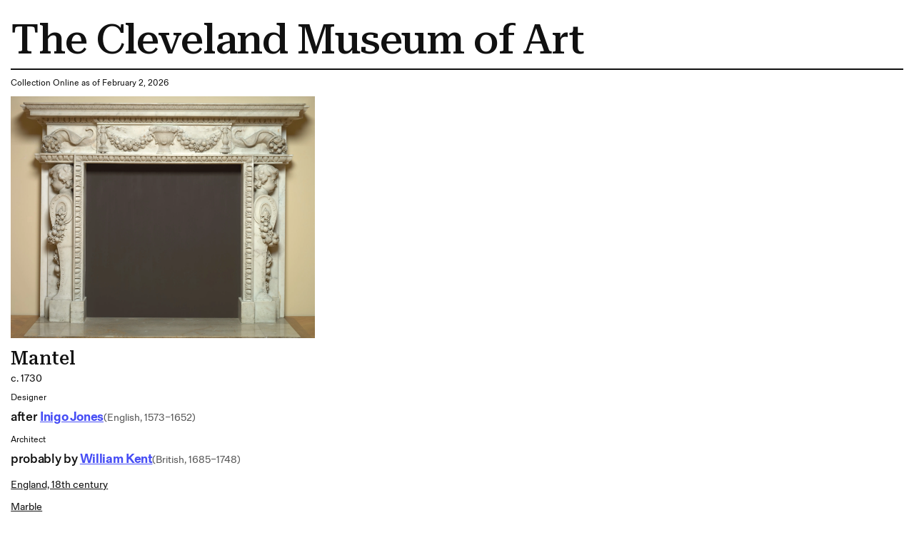

--- FILE ---
content_type: text/html; charset=utf-8
request_url: https://www.clevelandart.org/print/art/1944.472
body_size: 8158
content:
<!DOCTYPE html><html lang="en-US" class="md:text-[calc(0.6vw+0.2799999rem)] xl:!text-[100%]"><head><meta charSet="utf-8" data-next-head=""/><meta name="viewport" content="width=device-width, initial-scale=1.0" data-next-head=""/><title data-next-head="">Mantel | Cleveland Museum of Art| Cleveland Museum of Art</title><meta name="robots" content="index,follow" data-next-head=""/><meta name="description" content="Informations of the artwork" data-next-head=""/><meta property="og:title" content="Mantel | Cleveland Museum of Art| Cleveland Museum of Art" data-next-head=""/><meta property="og:description" content="Informations of the artwork" data-next-head=""/><link rel="preload" as="image" imageSrcSet="/_next/image?url=https%3A%2F%2Fpiction.clevelandart.org%2Fcma%2Fump.di%3Fe%3D1CDB89A5FC70401C0812EB0FAF0B583D856F3A978C7F8B8A2F782526F17E10D9%26s%3D24247294%26se%3D1195376610%26v%3D0%26f%3D1944.472_o2.jpg&amp;w=3840&amp;q=75 1x" imageSizes="" data-next-head=""/><meta name="format-detection" content="telephone=no"/><meta name="build-time" content="2026-02-02T06:01:58.678Z"/><link rel="icon" href="https://www.clevelandart.org/images/favicon-196x196.svg" type="image/svg+xml" sizes="196x196"/><link rel="icon" href="https://www.clevelandart.org/images/favicon-128x128.svg" type="image/svg+xml" sizes="128x128"/><link rel="icon" href="https://www.clevelandart.org/images/favicon-96x96.svg" type="image/svg+xml" sizes="96x96"/><link rel="icon" href="https://www.clevelandart.org/images/favicon-32x32.svg" type="image/svg+xml" sizes="32x32"/><link rel="icon" href="https://www.clevelandart.org/images/favicon-16x16.svg" type="image/svg+xml" sizes="16x16"/><link rel="apple-touch-icon" sizes="180x180" href="https://www.clevelandart.org/images/apple-touch-icon-180x180.png"/><link rel="apple-touch-icon" sizes="167x167" href="https://www.clevelandart.org/images/apple-touch-icon-167x167.png"/><link rel="apple-touch-icon" sizes="152x152" href="https://www.clevelandart.org/images/apple-touch-icon-152x152.png"/><link rel="apple-touch-icon" sizes="144x144" href="https://www.clevelandart.org/images/apple-touch-icon-144x144.png"/><link rel="apple-touch-icon" sizes="120x120" href="https://www.clevelandart.org/images/apple-touch-icon-120x120.png"/><link rel="apple-touch-icon" sizes="114x114" href="https://www.clevelandart.org/images/apple-touch-icon-114x114.png"/><link rel="apple-touch-icon" sizes="76x76" href="https://www.clevelandart.org/images/apple-touch-icon-76x76.png"/><link rel="apple-touch-icon" sizes="72x72" href="https://www.clevelandart.org/images/apple-touch-icon-72x72.png"/><link rel="apple-touch-icon" sizes="60x60" href="https://www.clevelandart.org/images/apple-touch-icon-60x60.png"/><link rel="apple-touch-icon" sizes="57x57" href="https://www.clevelandart.org/images/apple-touch-icon-57x57.png"/><link rel="shortcut icon" href="https://www.clevelandart.org/images/android-chrome-192x192.png" sizes="192x192"/><link rel="shortcut icon" href="https://www.clevelandart.org/images/android-chrome-512x512.png" sizes="512x512"/><meta name="msapplication-config" content="browserconfig.xml"/><link rel="preload" href="https://www.clevelandart.org/_next/static/css/383f4b6792a98507.css" as="style"/><link rel="stylesheet" href="https://www.clevelandart.org/_next/static/css/383f4b6792a98507.css" data-n-g=""/><noscript data-n-css=""></noscript><script defer="" nomodule="" src="https://www.clevelandart.org/_next/static/chunks/polyfills-42372ed130431b0a.js"></script><script defer="" src="https://www.clevelandart.org/_next/static/chunks/6723.02161a64a06346eb.js"></script><script defer="" src="https://www.clevelandart.org/_next/static/chunks/560.b5920a7d70ea8e80.js"></script><script src="https://www.clevelandart.org/_next/static/chunks/webpack-ae8be59d3a7b43e2.js" defer=""></script><script src="https://www.clevelandart.org/_next/static/chunks/framework-719d470a055e549d.js" defer=""></script><script src="https://www.clevelandart.org/_next/static/chunks/main-8ff5e1e61783bbbf.js" defer=""></script><script src="https://www.clevelandart.org/_next/static/chunks/pages/_app-2cc8e3d489e9cbcc.js" defer=""></script><script src="https://www.clevelandart.org/_next/static/chunks/4853-199fa72f7fa396e6.js" defer=""></script><script src="https://www.clevelandart.org/_next/static/chunks/481-801cad34d2bc4b55.js" defer=""></script><script src="https://www.clevelandart.org/_next/static/chunks/pages/print/art/%5Baccession_number%5D-00f2622385691416.js" defer=""></script><script src="https://www.clevelandart.org/_next/static/DyHLKnOCUgPQSUWHTThbB/_buildManifest.js" defer=""></script><script src="https://www.clevelandart.org/_next/static/DyHLKnOCUgPQSUWHTThbB/_ssgManifest.js" defer=""></script><meta name="sentry-trace" content="51f1558681ac992e0506c1aac199308a-d5bec482471be4b7-1"/><meta name="baggage" content="sentry-environment=vercel-production,sentry-release=69ec6855c6a9e074287c1b548d9196cce9591f8c,sentry-public_key=0a473ea070b89a1bdf40abfc695eda0d,sentry-trace_id=51f1558681ac992e0506c1aac199308a,sentry-sample_rate=1,sentry-transaction=GET%20%2Fprint%2Fart%2F%5Baccession_number%5D,sentry-sampled=true"/></head><body><div id="__next"><div class="global global-no-outline-on-click"><main class="flex flex-col text-black relative bg-white" id="main"><div id="menu-overlay" class="absolute w-full h-full top-0 left-0 right-0 bottom-0 cursor-pointer hidden"></div><div class="p-5"><h1 class="py-3 border-b-[2px] border-black">The Cleveland Museum of Art</h1><div class="py-3"><p>Collection Online as of February 2, 2026</p></div><div class="w-fit mb-4"><img alt="" width="3400" height="2714" decoding="async" data-nimg="1" class="object-contain h-full w-full max-w-[35rem] max-h-150" style="color:transparent" sizes="" srcSet="/_next/image?url=https%3A%2F%2Fpiction.clevelandart.org%2Fcma%2Fump.di%3Fe%3D1CDB89A5FC70401C0812EB0FAF0B583D856F3A978C7F8B8A2F782526F17E10D9%26s%3D24247294%26se%3D1195376610%26v%3D0%26f%3D1944.472_o2.jpg&amp;w=3840&amp;q=75 1x" src="/_next/image?url=https%3A%2F%2Fpiction.clevelandart.org%2Fcma%2Fump.di%3Fe%3D1CDB89A5FC70401C0812EB0FAF0B583D856F3A978C7F8B8A2F782526F17E10D9%26s%3D24247294%26se%3D1195376610%26v%3D0%26f%3D1944.472_o2.jpg&amp;w=3840&amp;q=75"/></div><div class="mb-5 md:mb-0 flex-col flex w-full max-w-[120rem] xl:mx-auto !mb-0 xl:!mx-0" role="none"><h3 id="mantel" data-testid="heading" class="!mb-0 md:mb-4 xsm:mb-2 prose-h3">Mantel</h3><div class="body-1 mdlg:body-2 md:!leading-10 mdlg:!leading-[180%]">c. 1730</div></div><div class="grid grid-cols-1 pb-4 gap-2 mt-2"><div class="capitalize">designer</div><div class="flex items-baseline gap-3 flex-wrap justify-start mb-2"><div class="mb-5 md:mb-0 flex-col flex w-full max-w-[120rem] xl:mx-auto !w-auto xl:!mx-0 !mb-0" role="none"><h4 id="-object-object-" data-testid="heading" class="!mb-0 first-letter:!normal-case font-fold-grotesque md:mb-4 xsm:mb-2 prose-h4"><span>after <a class="!text-blue-03 font-bold" target="_self" href="/art/collection/search?artists=Inigo%20Jones"><span class="underline underline-offset-2">Inigo Jones</span></a></span></h4></div><span class="body-1-tight md:body-2-tight text-grey-05 whitespace-nowrap">(English, 1573–1652)</span></div><div class="capitalize">architect</div><div class="flex items-baseline gap-3 flex-wrap justify-start mb-2"><div class="mb-5 md:mb-0 flex-col flex w-full max-w-[120rem] xl:mx-auto !w-auto xl:!mx-0 !mb-0" role="none"><h4 id="-object-object-" data-testid="heading" class="!mb-0 first-letter:!normal-case font-fold-grotesque md:mb-4 xsm:mb-2 prose-h4"><span>probably by <a class="!text-blue-03 font-bold" target="_self" href="/art/collection/search?artists=William%20Kent"><span class="underline underline-offset-2">William Kent</span></a></span></h4></div><span class="body-1-tight md:body-2-tight text-grey-05 whitespace-nowrap">(British, 1685–1748)</span></div><div class="body-1 md:body-2 md:!leading-10 mdlg:!leading-[180%] underline underline-offset-2 "><a class="" target="_self" href="/art/collection/search?culture=England,%2018th%20century">England, 18th century</a></div><div class="capitalize underline underline-offset-2 body-1 md:body-2 md:!leading-10 mdlg:!leading-[180%]"><a class="" target="_self" href="/art/collection/search?medium=marble">marble</a></div><div class="body-1 md:body-2 md:!leading-10 mdlg:!leading-[180%]">Overall: 153.7 x 204.4 cm (60 1/2 x 80 1/2 in.)</div><div class="body-1 md:body-2 md:!leading-10 mdlg:!leading-[180%]"><a class="!underline underline-offset-2" target="_self" href="/art/collection/search?credit=Elisabeth%20Severance%20Prentiss%20Fund">Elisabeth Severance Prentiss Fund</a> <!-- --> 1944.472</div></div><div class="py-4 gap-x-2 flex"><span class="body-1 mdlg:body-2 font-medium">Location: </span><span class="body-1 mdlg:body-2 underline"><a class="" target="_self" href="/art/collection/search?gallery=203A%20British%20Painting%20and%20Decorative%20Arts">203A British Painting and Decorative Arts</a></span></div><div class="grid grid-cols-1 gap-y-4"><div class="mb-5 md:mb-0 flex-col flex w-full max-w-[120rem] xl:mx-auto !max-w-full row xl:!mx-0" role="none"><h3 id="did-you-know-" data-testid="heading" class="md:mb-4 xsm:mb-2 prose-h3">Did You Know?</h3><span class="body-1 mdlg:body-2">Here the presence of the Roman god of trade and abundance (Mercury) within the decorative scheme of this mantel alludes to prosperity and bounty.</span></div><div class="mb-5 md:mb-0 flex-col flex w-full max-w-[120rem] xl:mx-auto !max-w-full row xl:!mx-0" role="none"><h3 id="description" data-testid="heading" class="md:mb-4 xsm:mb-2 prose-h3">Description</h3><span class="body-1 mdlg:body-2">The cornucopias and scroll-shaped brackets capped by the bust of the youthful Roman god, Mercury, were inspired by the work of Inigo Jones, one of the first British architects of great renown. The mantel was originally installed in Wanstead House, formerly located on the outskirts of London. Working opposite the architect, Colen Campbell (1676–1729), William Kent completed the interior decoration of the estate and likely produced this mantel as well. When Wanstead House was pulled down in 1822, the Duke of Hamilton purchased the chimney piece and three others from Wanstead House to display in his own home near Glasgow, Scotland.</span></div></div><ul class="list-none outline-none mt-6"><li class="border-black border-t-2 last-of-type:border-b-[2px] xsm:py-3 md:py-6 pb-0"><button class="!px-0 px-6 md:px-8 xsm:text-xs md:text-lg h-10 md:h-14 bg-transparent text-black hover:text-blue-02 hover:underline hover:bg-transparent group-hover:text-blue-02 group-hover:underline group-hover:bg-transparent font-bold flex items-center justify-center !h-auto relative items-center w-full justify-between !border-transparent !no-underline !text-current focus-visible:outline-none" type="button" id=":R3ll1b6:" aria-expanded="true"><span class="!border-0 !pb-0 xsm:text-16 md:text-24 xsm:leading-[110%] md:leading-[130%] -tracking-[0.01em] font-medium font-serif text-2xl font-medium border-b-4 pb-2 border-current">Provenance</span><span data-testid="suffix-icon" aria-hidden="true" class="ml-3 md:ml-4 xsm:text-16 md:text-32 absolute right-1 md:right-0"><svg width="1.5em" height="1.5em" stroke-width="2" viewBox="0 0 24 24" fill="none" xmlns="http://www.w3.org/2000/svg" color="currentColor" aria-hidden="true"><path d="M6 12h12" stroke="currentColor" stroke-linecap="round" stroke-linejoin="round"></path></svg></span></button><section class="px-4 pt-0 overflow-hidden outline-none !px-0" aria-labelledby=":R3ll1b6:" style="opacity:1;height:auto"><div role="none"><div class="py-8 border-b-grey-1 last-of-type:border-b-0 border-solid border-b"><span class="body-2-tight text-grey-05">Hamilton Palace, Scotland</span></div><div class="py-8 border-b-grey-1 last-of-type:border-b-0 border-solid border-b"><div class="body-2-tight font-bold">?-1944</div><span class="body-2-tight text-grey-05">Mrs. Francis F. Prentiss [1865–1944], Cleveland Heights, OH</span></div><div class="py-8 border-b-grey-1 last-of-type:border-b-0 border-solid border-b"><div class="body-2-tight font-bold">1944-</div><span class="body-2-tight text-grey-05">The Cleveland Museum of Art, Cleveland, OH</span></div></div></section></li><li class="border-black border-t-2 last-of-type:border-b-[2px] xsm:py-3 md:py-6 pb-0"><button class="!px-0 px-6 md:px-8 xsm:text-xs md:text-lg h-10 md:h-14 bg-transparent text-black hover:text-blue-02 hover:underline hover:bg-transparent group-hover:text-blue-02 group-hover:underline group-hover:bg-transparent font-bold flex items-center justify-center !h-auto relative items-center w-full justify-between !border-transparent !no-underline !text-current focus-visible:outline-none" type="button" id=":R5ll1b6:" aria-expanded="true"><span class="!border-0 !pb-0 xsm:text-16 md:text-24 xsm:leading-[110%] md:leading-[130%] -tracking-[0.01em] font-medium font-serif text-2xl font-medium border-b-4 pb-2 border-current">Citations</span><span data-testid="suffix-icon" aria-hidden="true" class="ml-3 md:ml-4 xsm:text-16 md:text-32 absolute right-1 md:right-0"><svg width="1.5em" height="1.5em" stroke-width="2" viewBox="0 0 24 24" fill="none" xmlns="http://www.w3.org/2000/svg" color="currentColor" aria-hidden="true"><path d="M6 12h12" stroke="currentColor" stroke-linecap="round" stroke-linejoin="round"></path></svg></span></button><section class="px-4 pt-0 overflow-hidden outline-none !px-0" aria-labelledby=":R5ll1b6:" style="opacity:1;height:auto"><div role="none"><div class="py-8 border-b-grey-1 last-of-type:border-b-0 border-solid border-b"><span class="body-2-tight text-grey-05">No existing citations</span></div><div class="py-8 border-b-grey-1 last-of-type:border-b-0 border-solid border-b"><span class="body-2-tight text-grey-05">null</span></div></div></section></li><li class="border-black border-t-2 last-of-type:border-b-[2px] xsm:py-3 md:py-6 pb-0"><button class="!px-0 px-6 md:px-8 xsm:text-xs md:text-lg h-10 md:h-14 bg-transparent text-black hover:text-blue-02 hover:underline hover:bg-transparent group-hover:text-blue-02 group-hover:underline group-hover:bg-transparent font-bold flex items-center justify-center !h-auto relative items-center w-full justify-between !border-transparent !no-underline !text-current focus-visible:outline-none" type="button" id=":R7ll1b6:" aria-expanded="true"><span class="!border-0 !pb-0 xsm:text-16 md:text-24 xsm:leading-[110%] md:leading-[130%] -tracking-[0.01em] font-medium font-serif text-2xl font-medium border-b-4 pb-2 border-current">Exhibition History</span><span data-testid="suffix-icon" aria-hidden="true" class="ml-3 md:ml-4 xsm:text-16 md:text-32 absolute right-1 md:right-0"><svg width="1.5em" height="1.5em" stroke-width="2" viewBox="0 0 24 24" fill="none" xmlns="http://www.w3.org/2000/svg" color="currentColor" aria-hidden="true"><path d="M6 12h12" stroke="currentColor" stroke-linecap="round" stroke-linejoin="round"></path></svg></span></button><section class="px-4 pt-0 overflow-hidden outline-none !px-0" aria-labelledby=":R7ll1b6:" style="opacity:1;height:auto"><div role="none"><div class="py-8 border-b-grey-1 last-of-type:border-b-0 border-solid border-b"><span class="body-2-tight text-grey-05"><i>British Gallery Reinstallation  (June 2020)</i>. The Cleveland Museum of Art (organizer).</span></div><div class="py-8 border-b-grey-1 last-of-type:border-b-0 border-solid border-b"><span class="body-2-tight text-grey-05">No existing exhibition history</span></div></div></section></li><li class="border-black border-t-2 last-of-type:border-b-[2px] xsm:py-3 md:py-6 pb-0"><button class="!px-0 px-6 md:px-8 xsm:text-xs md:text-lg h-10 md:h-14 bg-transparent text-black hover:text-blue-02 hover:underline hover:bg-transparent group-hover:text-blue-02 group-hover:underline group-hover:bg-transparent font-bold flex items-center justify-center !h-auto relative items-center w-full justify-between !border-transparent !no-underline !text-current focus-visible:outline-none" type="button" id=":R9ll1b6:" aria-expanded="true"><span class="!border-0 !pb-0 xsm:text-16 md:text-24 xsm:leading-[110%] md:leading-[130%] -tracking-[0.01em] font-medium font-serif text-2xl font-medium border-b-4 pb-2 border-current">Cite this Page</span><span data-testid="suffix-icon" aria-hidden="true" class="ml-3 md:ml-4 xsm:text-16 md:text-32 absolute right-1 md:right-0"><svg width="1.5em" height="1.5em" stroke-width="2" viewBox="0 0 24 24" fill="none" xmlns="http://www.w3.org/2000/svg" color="currentColor" aria-hidden="true"><path d="M6 12h12" stroke="currentColor" stroke-linecap="round" stroke-linejoin="round"></path></svg></span></button><section class="px-4 pt-0 overflow-hidden outline-none !px-0" aria-labelledby=":R9ll1b6:" style="opacity:1;height:auto"><div role="none"><div class="py-8 border-b-grey-1 last-of-type:border-b-0 border-solid border-b"><span class="body-2-tight text-grey-05">{{cite web|title=Mantel|url=false|author=Inigo Jones, William Kent|year=c. 1730|access-date=02 February 2026|publisher=Cleveland Museum of Art}}</span></div></div></section></li></ul><div class="body-2"><p class="font-medium inline">Source URL: </p><p class="inline"> https://www.clevelandart.org/art/1944.472</p></div></div></main></div></div><script id="__NEXT_DATA__" type="application/json">{"props":{"pageProps":{"artworkData":{"id":123963,"accession_number":"1944.472","share_license_status":"CC0","tombstone":"Mantel, c. 1730. After Inigo Jones (English, 1573–1652), probably by William Kent (British, 1685–1748). Marble; overall: 153.7 x 204.4 cm (60 1/2 x 80 1/2 in.). The Cleveland Museum of Art, Elisabeth Severance Prentiss Fund, 1944.472","current_location":"203A British Painting and Decorative Arts","title":"Mantel","creation_date":"c. 1730","creation_date_earliest":1725,"creation_date_latest":1735,"artists_tags":["male"],"culture":["England, 18th century"],"technique":"marble","support_materials":[],"department":"Decorative Art and Design","collection":"Furniture","type":"Furniture and woodwork","measurements":"Overall: 153.7 x 204.4 cm (60 1/2 x 80 1/2 in.)","dimensions":{"overall":{"height":1.537,"width":2.044}},"state_of_the_work":null,"edition_of_the_work":null,"copyright":null,"inscriptions":[],"exhibitions":{"current":[{"id":306699,"title":"British Gallery Reinstallation  (June 2020)","description":"\u003ci\u003eBritish Gallery Reinstallation  (June 2020)\u003c/i\u003e. The Cleveland Museum of Art (organizer).","opening_date":"2020-06-30T04:00:00"}],"legacy":[{"description":"No existing exhibition history","opening_date":null}]},"provenance":[{"description":"Hamilton Palace, Scotland","citations":[],"footnotes":[],"date":null,"sortorder":null},{"description":"Mrs. Francis F. Prentiss [1865–1944], Cleveland Heights, OH","citations":[],"footnotes":[],"date":"?-1944","sortorder":2},{"description":"The Cleveland Museum of Art, Cleveland, OH","citations":[],"footnotes":[],"date":"1944-","sortorder":3}],"find_spot":null,"related_works":[],"former_accession_numbers":[],"did_you_know":"Here the presence of the Roman god of trade and abundance (Mercury) within the decorative scheme of this mantel alludes to prosperity and bounty.","description":"The cornucopias and scroll-shaped brackets capped by the bust of the youthful Roman god, Mercury, were inspired by the work of Inigo Jones, one of the first British architects of great renown. The mantel was originally installed in Wanstead House, formerly located on the outskirts of London. Working opposite the architect, Colen Campbell (1676–1729), William Kent completed the interior decoration of the estate and likely produced this mantel as well. When Wanstead House was pulled down in 1822, the Duke of Hamilton purchased the chimney piece and three others from Wanstead House to display in his own home near Glasgow, Scotland.","external_resources":{"wikidata":["https://www.wikidata.org/wiki/Q60745718"],"internet_archive":["https://archive.org/details/clevelandart-1944.472-mantel"]},"citations":[{"citation":"No existing citations","page_number":null,"url":null},{"citation":null,"page_number":null,"url":null}],"url":"https://clevelandart.org/art/1944.472","images":{"annotation":null,"web":{"url":"https://openaccess-cdn.clevelandart.org/1944.472/1944.472_web.jpg","width":"900","height":"718","filesize":"141331","filename":"1944.472_web.jpg"},"print":{"url":"https://openaccess-cdn.clevelandart.org/1944.472/1944.472_print.jpg","width":"3400","height":"2714","filesize":"1159848","filename":"1944.472_print.jpg"},"full":{"url":"https://openaccess-cdn.clevelandart.org/1944.472/1944.472_full.tif","width":"7516","height":"6000","filesize":"135319732","filename":"1944.472_full.tif"}},"alternate_images":[{"date_created":"2014-07-07T13:23:43","annotation":"","web":{"url":"https://openaccess-cdn.clevelandart.org/alternate/1944.472/1944.472_alt0_web.jpg","width":"900","height":"864","filesize":"151501"},"print":{"url":"https://openaccess-cdn.clevelandart.org/alternate/1944.472/1944.472_alt0_print.jpg","width":"3400","height":"3263","filesize":"1225574"},"full":{"url":"https://openaccess-cdn.clevelandart.org/alternate/1944.472/1944.472_alt0_full.tif","width":"5851","height":"5616","filesize":"98610052"}},{"date_created":"2014-07-07T13:38:20","annotation":"","web":{"url":"https://openaccess-cdn.clevelandart.org/alternate/1944.472/1944.472_alt1_web.jpg","width":"675","height":"900","filesize":"135796"},"print":{"url":"https://openaccess-cdn.clevelandart.org/alternate/1944.472/1944.472_alt1_print.jpg","width":"2550","height":"3400","filesize":"1044740"},"full":{"url":"https://openaccess-cdn.clevelandart.org/alternate/1944.472/1944.472_alt1_full.tif","width":"6000","height":"8000","filesize":"144031252"}},{"date_created":"2014-07-07T13:52:45","annotation":"","web":{"url":"https://openaccess-cdn.clevelandart.org/alternate/1944.472/1944.472_alt2_web.jpg","width":"580","height":"900","filesize":"127657"},"print":{"url":"https://openaccess-cdn.clevelandart.org/alternate/1944.472/1944.472_alt2_print.jpg","width":"2192","height":"3400","filesize":"961691"},"full":{"url":"https://openaccess-cdn.clevelandart.org/alternate/1944.472/1944.472_alt2_full.tif","width":"5048","height":"7830","filesize":"118608540"}}],"creditline":"Elisabeth Severance Prentiss Fund","image_credit":null,"sketchfab_id":null,"sketchfab_url":null,"gallery_donor_text":"Paul J. and Edith Ingalls Vignos Gallery","athena_id":123963,"creators":[{"id":381029,"description":"Inigo Jones (English, 1573–1652)","extent":"design by","qualifier":"after","role":"designer","biography":null,"name_in_original_language":null,"name":"Inigo Jones","origin":"(English, 1573–1652)","birth_year":"1573","death_year":"1652","gender":"male"},{"id":8627,"description":"William Kent (British, 1685–1748)","extent":null,"qualifier":"probably by","role":"architect","biography":null,"name_in_original_language":null,"name":"William Kent","origin":"(British, 1685–1748)","birth_year":"1685","death_year":"1748","gender":"male"}],"legal_status":"accessioned","accession_date":"1944-12-15T00:00:00","sortable_date":1725,"date_text":"c. 1730","collapse_artists":false,"on_loan":false,"recently_acquired":false,"record_type":"object","conservation_statement":null,"has_conservation_images":false,"cover_accession_number":null,"is_nazi_era_provenance":false,"zoomify_disabled":false,"impression":null,"has_artlens_media":false,"has_artlens_scannable":false,"alternate_titles":[],"upcoming_loans":[],"current_loan":{},"dimensions_searchable":{"extent":"Overall","height":153.7,"width":204.4,"depth":0,"length":0},"is_highlight":false,"is_book_viewer":false,"book_viewer_type":null,"image_assets":{"primary_image":{"date_created":"2014-07-07T13:13:06","annotation":"","book_viewer_record_type":"","seadragon_tiles":{"url":"https://piction.clevelandart.org/zoomify/9B19911ED904A8AD6E946A5EF850FECC0BE80C590ED3B3336DE95C7E3A3A308B.dzi","width":"7516","height":"6000","filesize":null},"web":{"url":"https://piction.clevelandart.org/cma/ump.di?e=1CDB89A5FC70401C1F0ED4865E46F25EE5867DC742C8288C5214DCB048729378\u0026s=24247294\u0026se=1195376610\u0026v=0\u0026f=1944.472_w.jpg","width":"900","height":"718","filesize":"141331"},"web_large":{"url":"https://piction.clevelandart.org/cma/ump.di?e=1CDB89A5FC70401C0251913A60CA75F9CC068228FFDE510A3D83E161BB4904CD\u0026s=24247294\u0026se=1195376610\u0026v=0\u0026f=1944.472_o3.jpg","width":"1920","height":"1533","filesize":"528624"},"full":{"url":"https://piction.clevelandart.org/cma/ump.di?e=1CDB89A5FC70401C8174BDE8AD3CFE522866CFD0B826C9F72F236B9501FC83D0\u0026s=24247294\u0026se=1195376610\u0026v=0\u0026f=1944.472.tif","width":"7516","height":"6000","filesize":"135319732"},"print":{"url":"https://piction.clevelandart.org/cma/ump.di?e=1CDB89A5FC70401C0812EB0FAF0B583D856F3A978C7F8B8A2F782526F17E10D9\u0026s=24247294\u0026se=1195376610\u0026v=0\u0026f=1944.472_o2.jpg","width":"3400","height":"2714","filesize":"1159848"},"small":{"url":"https://piction.clevelandart.org/cma/ump.di?e=3F35991EC8ED76B3CF18757A037FEECACCFA554C0A07E2CCC4FEF51C97EAF174\u0026s=24247294\u0026se=1195376610\u0026v=0\u0026f=1944.472_o4.jpg","width":"230","height":"306","filesize":"8903"},"medium":{"url":"https://piction.clevelandart.org/cma/ump.di?e=8E7772BAC3FF51F4F48AA8AE594C73A362BD793BC600472F150D40F52302A9D8\u0026s=24247294\u0026se=1195376610\u0026v=0\u0026f=1944.472_o5.jpg","width":"749","height":"598","filesize":"107090"},"medium_cropped":{"url":"https://piction.clevelandart.org/cma/ump.di?e=D9B305768DBB0C7ABF75CE7087959FA2CE2A3A540FA55AF77CF608E658CB1F98\u0026s=24247294\u0026se=1195376610\u0026v=0\u0026f=1944.472_o6.jpg","width":"125","height":"100","filesize":"35881"},"large":{"url":"https://piction.clevelandart.org/cma/ump.di?e=64F4B2219FEC97ED049287FE9959BFF780BA0BA9093CF0B83D15FEDB514336C5\u0026s=24247294\u0026se=1195376610\u0026v=0\u0026f=1944.472_o10.jpg","width":"702","height":"560","filesize":"104356"},"umo_id":"3477550","human_reviewed":false},"alternate_images":[{"date_created":"2014-07-07T13:52:45","annotation":"","book_viewer_record_type":"","seadragon_tiles":{"url":"https://piction.clevelandart.org/zoomify/DCB16017B3583A91EEDF38DB1E42440CBDDB7D38D8A1D5C21C870988D4D3A3C5.dzi","width":"5048","height":"7830","filesize":null},"web":{"url":"https://piction.clevelandart.org/cma/ump.di?e=B93F0D579445091A509BC6A60D98C1FC0D0EE7656576447165590F317E0687F8\u0026s=24247294\u0026se=1195376610\u0026v=0\u0026f=1944.472det03_w.jpg","width":"580","height":"900","filesize":"127657"},"web_large":{"url":"https://piction.clevelandart.org/cma/ump.di?e=B93F0D579445091A0976730A1F12D6FF94AA42CAE895191152F945D5D125B173\u0026s=24247294\u0026se=1195376610\u0026v=0\u0026f=%5C1944.472det03_o3.jpg","width":"1238","height":"1920","filesize":"459643"},"full":{"url":"https://piction.clevelandart.org/cma/ump.di?e=B93F0D579445091A32D84031ACAC50D163F201331E6B793742C6EC7C85E04DC8\u0026s=24247294\u0026se=1195376610\u0026v=0\u0026f=%5C1944.472det03.tif","width":"5048","height":"7830","filesize":"118608540"},"print":{"url":"https://piction.clevelandart.org/cma/ump.di?e=B93F0D579445091AED7094B88C0037DC93BB6474D6EAF89B038221D2A87A13D7\u0026s=24247294\u0026se=1195376610\u0026v=0\u0026f=%5C1944.472det03_o2.jpg","width":"2192","height":"3400","filesize":"961691"},"small":{"url":"https://piction.clevelandart.org/cma/ump.di?e=8AEFDC9CEA6B257BFB898C1B1681E7EDED827CC15B662B478976527DA8C560AD\u0026s=24247294\u0026se=1195376610\u0026v=0\u0026f=%5C1944.472det03_o4.jpg","width":"230","height":"306","filesize":"10507"},"medium":{"url":"https://piction.clevelandart.org/cma/ump.di?e=4BC07B5336C8DBC398499C5046A81862C5FF2B45C750BD304B996335E599D576\u0026s=24247294\u0026se=1195376610\u0026v=0\u0026f=%5C1944.472det03_o5.jpg","width":"386","height":"600","filesize":"67089"},"medium_cropped":{"url":"https://piction.clevelandart.org/cma/ump.di?e=C88725215BA99208CED4784C1DBCFBE8087E2D1318B7DE38A0AEC8A96EDDE9F4\u0026s=24247294\u0026se=1195376610\u0026v=0\u0026f=%5C1944.472det03_o6.jpg","width":"64","height":"100","filesize":"33188"},"large":{"url":"https://piction.clevelandart.org/cma/ump.di?e=7A5E4C2E101B4F70370D852E7907C7678F8EE3D83AB3A6A364D870C78E51957B\u0026s=24247294\u0026se=1195376610\u0026v=0\u0026f=%5C1944.472det03_o10.jpg","width":"543","height":"843","filesize":"116855"},"umo_id":"21989347","human_reviewed":false},{"date_created":"2014-07-07T13:38:20","annotation":"","book_viewer_record_type":"","seadragon_tiles":{"url":"https://piction.clevelandart.org/zoomify/983B1758481BF974164013E918E221D99D4D1A0057BFB9A92B4704BE545279C0.dzi","width":"6000","height":"8000","filesize":null},"web":{"url":"https://piction.clevelandart.org/cma/ump.di?e=D727F1089C74A045760608E8AFA466909296AA2D07DF97459AC3879DC86AC442\u0026s=24247294\u0026se=1195376610\u0026v=0\u0026f=1944.472det02_w.jpg","width":"675","height":"900","filesize":"135796"},"web_large":{"url":"https://piction.clevelandart.org/cma/ump.di?e=D727F1089C74A0450D0FA945F031D08CF0E7CBD9D7E7BAC2804A1E7F7FF6EC10\u0026s=24247294\u0026se=1195376610\u0026v=0\u0026f=%5C1944.472det02_o3.jpg","width":"1440","height":"1920","filesize":"497934"},"full":{"url":"https://piction.clevelandart.org/cma/ump.di?e=D727F1089C74A045E95A8D6B43E8AC5981153A1B0CBB7220649954C41000DDC3\u0026s=24247294\u0026se=1195376610\u0026v=0\u0026f=%5C1944.472det02.tif","width":"6000","height":"8000","filesize":"144031252"},"print":{"url":"https://piction.clevelandart.org/cma/ump.di?e=D727F1089C74A045B97FEC48465E1FF0BDA9786179AE79B278B204D214B16062\u0026s=24247294\u0026se=1195376610\u0026v=0\u0026f=%5C1944.472det02_o2.jpg","width":"2550","height":"3400","filesize":"1044740"},"small":{"url":"https://piction.clevelandart.org/cma/ump.di?e=8AEFDC9CEA6B257B8C85DBEE20C4D63A78D4FD4390D09B8F14A4543610E3C90A\u0026s=24247294\u0026se=1195376610\u0026v=0\u0026f=%5C1944.472det02_o4.jpg","width":"230","height":"306","filesize":"10165"},"medium":{"url":"https://piction.clevelandart.org/cma/ump.di?e=834F1A8BEE14A358EA11D08400E3C24DACEBE2657F5423DFDAF362F7CC864D83\u0026s=24247294\u0026se=1195376610\u0026v=0\u0026f=%5C1944.472det02_o5.jpg","width":"450","height":"600","filesize":"72866"},"medium_cropped":{"url":"https://piction.clevelandart.org/cma/ump.di?e=C88725215BA992088C43B17F0BEF37F18657DA7CF6813DCCD2EA3401395F9978\u0026s=24247294\u0026se=1195376610\u0026v=0\u0026f=%5C1944.472det02_o6.jpg","width":"75","height":"100","filesize":"33871"},"large":{"url":"https://piction.clevelandart.org/cma/ump.di?e=7A5E4C2E101B4F70F1B0E3D8422880AF9D134B67F891BFF69527C1C5CEC64DC1\u0026s=24247294\u0026se=1195376610\u0026v=0\u0026f=%5C1944.472det02_o10.jpg","width":"560","height":"747","filesize":"107277"},"umo_id":"21989293","human_reviewed":false},{"date_created":"2014-07-07T13:23:43","annotation":"","book_viewer_record_type":"","seadragon_tiles":{"url":"https://piction.clevelandart.org/zoomify/49FDADBF6F5B00153B4914CA771DF6F67174BAF6A0BFBEC2DFFBBF15896D58DA.dzi","width":"5851","height":"5616","filesize":null},"web":{"url":"https://piction.clevelandart.org/cma/ump.di?e=D727F1089C74A0451823C3CEFA8449783FF61781EF765A0F7261674E2C3F1711\u0026s=24247294\u0026se=1195376610\u0026v=0\u0026f=1944.472det01_w.jpg","width":"900","height":"864","filesize":"151501"},"web_large":{"url":"https://piction.clevelandart.org/cma/ump.di?e=D727F1089C74A045E97744906E67DC6469AEDA8BB0B9D172832F642E3153BECA\u0026s=24247294\u0026se=1195376610\u0026v=0\u0026f=%5C1944.472det01_o3.jpg","width":"1920","height":"1843","filesize":"577473"},"full":{"url":"https://piction.clevelandart.org/cma/ump.di?e=D727F1089C74A04574A5F4BDB1B33E78AB97D3064EF099BEB4DB0BCB8DD1E074\u0026s=24247294\u0026se=1195376610\u0026v=0\u0026f=%5C1944.472det01.tif","width":"5851","height":"5616","filesize":"98610052"},"print":{"url":"https://piction.clevelandart.org/cma/ump.di?e=D727F1089C74A0459EAC83CC2B85955FC33AB02DDCA79C777F6A98B00071F7BB\u0026s=24247294\u0026se=1195376610\u0026v=0\u0026f=%5C1944.472det01_o2.jpg","width":"3400","height":"3263","filesize":"1225574"},"small":{"url":"https://piction.clevelandart.org/cma/ump.di?e=8AEFDC9CEA6B257BB52A0A4097BC2EEBE3BB19E843381C6B6D35DCD96BE834E7\u0026s=24247294\u0026se=1195376610\u0026v=0\u0026f=%5C1944.472det01_o4.jpg","width":"230","height":"306","filesize":"10755"},"medium":{"url":"https://piction.clevelandart.org/cma/ump.di?e=834F1A8BEE14A3586EBFDBAD1C618E49F3D6C8F78F5154FED698B118EDDA9B51\u0026s=24247294\u0026se=1195376610\u0026v=0\u0026f=%5C1944.472det01_o5.jpg","width":"750","height":"720","filesize":"116838"},"medium_cropped":{"url":"https://piction.clevelandart.org/cma/ump.di?e=C88725215BA9920874B4A96B816BAD57418D80D14A0499FECF815883300C0CF7\u0026s=24247294\u0026se=1195376610\u0026v=0\u0026f=%5C1944.472det01_o6.jpg","width":"104","height":"100","filesize":"35795"},"large":{"url":"https://piction.clevelandart.org/cma/ump.di?e=7A5E4C2E101B4F70BAC59F1C3C10A6383A808942C4535B4B298B9FCAE8D1A7C8\u0026s=24247294\u0026se=1195376610\u0026v=0\u0026f=%5C1944.472det01_o10.jpg","width":"584","height":"560","filesize":"90544"},"umo_id":"21989239","human_reviewed":false}]},"secondary_assets":{},"similar_artworks_data":{"updated_on":"2025-08-07T00:00:00","similar_artworks":[{"accession_number":"2006.104"},{"accession_number":"1957.407"},{"accession_number":"1989.576"},{"accession_number":"1927.115"},{"accession_number":"2015.13"},{"accession_number":"2016.300.2"},{"accession_number":"1997.203"},{"accession_number":"1970.123"},{"accession_number":"1989.504"},{"accession_number":"1934.327"},{"accession_number":"2021.71"},{"accession_number":"2003.222.b"},{"accession_number":"1989.527"},{"accession_number":"1984.66"},{"accession_number":"2021.92"},{"accession_number":"1954.713"},{"accession_number":"1947.292"},{"accession_number":"1989.533"},{"accession_number":"2022.132"},{"accession_number":"1963.256.264.b"}]},"inseparable_parts":false,"part_visible":false,"last_updated_in_athena":"2025-12-18T06:21:18.07","updated_at":"2025-12-28 21:27:26.147000","collection_mapped":null,"medium_mapped":"marble"},"relatedContentData":[]},"__N_SSG":true},"page":"/print/art/[accession_number]","query":{"accession_number":"1944.472"},"buildId":"DyHLKnOCUgPQSUWHTThbB","assetPrefix":"https://www.clevelandart.org","isFallback":false,"isExperimentalCompile":false,"dynamicIds":[30560],"gsp":true,"scriptLoader":[]}</script></body></html>

--- FILE ---
content_type: text/css
request_url: https://tags.srv.stackadapt.com/sa.css
body_size: -11
content:
:root {
    --sa-uid: '0-76d3194d-4dfe-50a5-4e61-9e60926fc6c2';
}